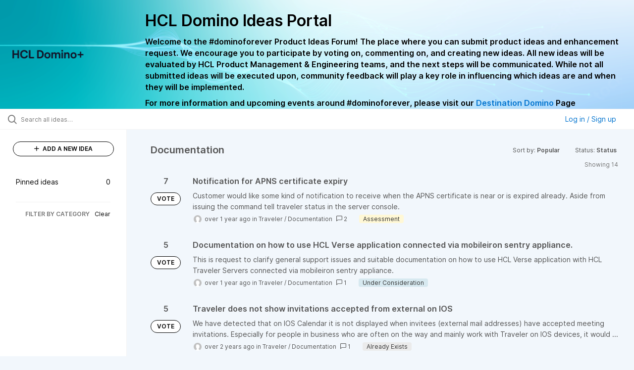

--- FILE ---
content_type: text/html; charset=utf-8
request_url: https://domino-ideas.hcltechsw.com/ideas?category=7203827709248026215&my_ideas=yf482g&sort=popular&status=6942525005119648150
body_size: 11512
content:
<!DOCTYPE html>
<html lang="en">
  <head>
      <script>
        window.overrideAssetHost = "https://domino-ideas.hcltechsw.com/assets/";
      </script>
    <meta http-equiv="X-UA-Compatible" content="IE=edge" />
    <meta http-equiv="Content-Type" content="text/html charset=UTF-8" />
    <meta name="publishing" content="true">
    <title>HCL Domino Ideas Portal</title>

    <script>
//<![CDATA[

      window.ahaLoaded = false;
      window.isIdeaPortal = true;
      window.portalAssets = {"js":["/assets/runtime-v2-30da3ca80c1438d3699f2c80fc052743.js","/assets/vendor-v2-8bf47b745e01af182d167c36cd4fb9f8.js","/assets/idea_portals_new-v2-2f579b806859198ece212be289145bb7.js","/assets/idea_portals_new-v2-7c0ad2fc1495281bc2d9c6c28f4cbf36.css"]};

//]]>
</script>
      <script>
    window.sentryRelease = window.sentryRelease || "e01d4c0bea";
  </script>



      <link rel="stylesheet" href="https://domino-ideas.hcltechsw.com/assets/idea_portals_new-v2-7c0ad2fc1495281bc2d9c6c28f4cbf36.css" data-turbolinks-track="true" media="all" />
    <script src="https://domino-ideas.hcltechsw.com/assets/runtime-v2-30da3ca80c1438d3699f2c80fc052743.js" data-turbolinks-track="true"></script>
    <script src="https://domino-ideas.hcltechsw.com/assets/vendor-v2-8bf47b745e01af182d167c36cd4fb9f8.js" data-turbolinks-track="true"></script>
      <script src="https://domino-ideas.hcltechsw.com/assets/idea_portals_new-v2-2f579b806859198ece212be289145bb7.js" data-turbolinks-track="true"></script>
    <meta name="csrf-param" content="authenticity_token" />
<meta name="csrf-token" content="YV3vNWciXuzP26RFiRgwEbNJjAZwU_BpjIHaLm8NmzseUFLZX6QLwy9L_zIOnLUjYaU5XXLPJLjQGRt0xUmfXw" />
    <meta name="viewport" content="width=device-width, initial-scale=1" />
    <meta name="locale" content="en" />
    <meta name="portal-token" content="ecfb1a6819a4beae12a84bcac82db543" />
    <meta name="idea-portal-id" content="6561890435916323192" />


      <link rel="canonical" href="https://domino-ideas.hcltechsw.com/">
          <link rel="icon" href="https://domino-ideas.hcltechsw.com/portal-favicon.png?1675541798&amp;size=thumb16" />

      <style>
                :root {
          --accent-color: #0073cf;
          --accent-color-05: #0073cf0D;
          --accent-color-15: #0073cf26;
          --accent-color-80: #0073cfCC;
        }

      </style>
  </head>
  <body class="ideas-portal public">
    
    <style>
  .portal-aha-header--full {
   background-image: url("https://www.hcl-software.com/wps/wcm/connect/fa616d39-5f50-48a8-be34-695285aa2145/submit-idea.png?MOD=AJPERES&CACHEID=ROOTWORKSPACE-fa616d39-5f50-48a8-be34-695285aa2145-pv4US17");
   background-size: cover;       /* Ensures full coverage */
   background-repeat: no-repeat; /* Prevent tiling */
   background-position: center;  /* Keeps image centered */
   padding: 1px 0px 0px 0px;
}

.portal-aha-header .titles {
   max-width: 80%;
   padding: 0px 20px 0px 100px;
   color: #000000;
}

.portal-aha-header .title {
   font-size: 2rem;
   font-weight: 700;
   margin: 0px;
   color: #000;
   padding: 20px 0px 10px 0px;
}

.ideas-portal .aha-editor-field-subtitle p {
   color: #000;
   font-size: 15px;
   font-weight: 200;
   line-height: 22px;
   /* padding: 0px 60px; */
   /* padding:0%,40%,0%,0%; */
}

.aha-editor-field .h6-child, 
.aha-editor-field h6, 
.aha-editor-popup .h6-child, 
.aha-editor-popup h6 {
   /* Used for Notices */
   max-width: 100%;
   text-align: center;
   margin: 0px; /* Remove default margin */
   background-color: black;    
   color: #000;
   font-size: 16px;
   font-weight: 800;
   line-height: 20px;
}

.aha-editor-field h6 a {
   /* If notice has hyperlinks, make them white + underlined */
   color: #fff;
   text-decoration-line: underline;
   text-decoration-style: solid;  
}

.column-with-sidebar {
   /* Accent colors updated to match theme */
   --accent-color: #000000;  /* Vote button outline & text, Home button, comments link, Add New Idea button */
   --accent-color-05: #eff0f5; /* Ideas background, topic button background, comment box, idea page background */
   --accent-color-15: #eff0f5; /* Hover over vote button, hover over add comment box */
   --accent-color-80: #2ec0cb; /* Hover over voted button, hover over Add New Idea button */
--accent-color-81: #2ec0cb !important;
}
/*======== update css for button ==========*/
.btn.btn-outline.btn-vote:active, .btn.btn-outline.btn-vote:hover{
background-color: #2ec0cb;
color:#fff;
}
.btn.btn-outline.btn-vote:hover{
color:#fff;
}

.idea-form .btn-primary {
   display: block;
   font-weight: 700;
   outline: none;
   border: 1px solid #000;
   color: #000;
   background-color: #fff;
}
.idea-form .btn-primary:hover{
background-color: #2ec0cb;
color:#fff;
}

.portal-sidebar .add-idea-button {
   background-color: #ffffff;
   color: #000;
   border: 1px solid #000;
}
.portal-sidebar .add-idea-button:hover{
background-color: #2ec0cb !important;
color:#fff;
}


.filters a {
  color: #000;
}

.btn.btn-primary.btn-vote.voted {
    background-color: var(--accent-color);
}
.btn.btn-primary.btn-vote.voted:hover {	
background-color: var(--accent-color-81)  !important;
 color: #fff;
}

</style>

  <div class="skip-to-main-content">
    <a href="#main-content">Skip to Main Content</a>
  </div>


      <header class="portal-aha-header portal-aha-header--full">
        <a class="logo" href="/ideas">
          <img alt="HCL Domino Ideas Portal Logo" src="https://domino-ideas.hcltechsw.com/logo.png?i=1758023558" />
</a>        <div class="titles">
          <div class="title">
            HCL Domino Ideas Portal
          </div>
            <div class="aha-editor-field aha-editor-field-subtitle">
              <p><b style="font-size:16px">Welcome to the #dominoforever Product Ideas Forum! The place where you can submit product ideas and enhancement request. We encourage you to participate by voting on, commenting on, and creating new ideas. All new ideas will be evaluated by HCL Product Management &amp; Engineering teams, and the next steps will be communicated. While not all submitted ideas will be executed upon, community feedback will play a key role in influencing which ideas are and when they will be implemented.</b></p><p><b style="font-size:16px">For more information and upcoming events around #dominoforever, please visit our </b><a href="https://www.hcltechsw.com/wps/portal/hclsw-home/!ut/p/z1/04_Sj9CPykssy0xPLMnMz0vMAfIjo8zi_QO8nQ0MnQ0C3M3CDAwCHT1cDP19DI0tLE31wwkpiAJKG-AAjgZA_VFgJXATLByDXIAmeLpbBvu6GxmYmEIV4DGjIDfCINNRUREA-aS4rg!!/?1dmy&amp;urile=wcm%3apath%3a/wps/wcm/connect/hcl+software+content/products/domino/home"><b style="font-size:16px">Destination Domino</b></a><b style="font-size:16px"> Page</b></p>
            </div>
        </div>
    </header>


  <div class="search-bar">
    <div class="search-bar__search">
  <form class="idea-search-form" action="/ideas/search" accept-charset="UTF-8" method="get">
    <div class="search-field">
      <i class="aha-icon aha-icon-search"></i>
      <input type="text" name="query" id="query" class="search-query" placeholder="Search all ideas…" aria-label="Search all ideas…" />
      <input type="hidden" name="sort" id="sort" value="popular" autocomplete="off" />
      <input type="hidden" name="category" id="category" value="7203827709248026215" autocomplete="off" />
      
      <a class="aha-icon aha-icon-close clear-button hide" aria-label="Clear filter" href="/ideas?category=7203827709248026215&amp;my_ideas=yf482g&amp;sort=popular&amp;status=6942525005119648150"></a>
    </div>
</form></div>

<script>
//<![CDATA[

  (function() {
    function setSearchPlaceholderText() {
      if ($(window).width() < 500)
        $('.search-query').attr('placeholder', '');
      else
        $('.search-query').attr('placeholder', ("Search all ideas…"));
    }

    $(window).on('resize', () => {
      setSearchPlaceholderText();
    });

    setSearchPlaceholderText();
  })();

//]]>
</script>
      <div class="signup-link user-menu">
      <a class="login-link dropdown-with-caret" role="button" aria-expanded="false" href="/portal_session/new">
        Log in / Sign up
        <i class="fa-solid fa-sort-down"></i>
</a>

    <div class="login-popover popover portal-user">
      <!-- Alerts in this file are used for the app and portals, they must not use the aha-alert web component -->



<div class="email-popover ">
  <div class="arrow tooltip-arrow"></div>
  <form class="form-horizontal" action="/auth/redirect_to_auth" accept-charset="UTF-8" data-remote="true" method="post"><input type="hidden" name="authenticity_token" value="Ox558qdatOHqP5ZHiTiyf12AFpFgpxB-uku2vvxuMcBWRhdiNiHPxL9SRbWTkBVgfMpHha24EviawA6ib8KB6A" autocomplete="off" />
    <h3>Please enter your email address</h3>
    <div class="control-group">
        <label class="control-label" aria-label="Please enter your email address" for="email"></label>
      <div class="controls">
        <input type="text" name="sessions[email]" id="email" placeholder="Enter email (name@example.com)" autocomplete="off" class="input-block-level" autofocus="autofocus" aria-required="true" />
      </div>
    </div>
    <div class="extra-fields"></div>

    <div class="control-group">
      <div class="controls">
        <input type="submit" name="commit" value="Next" class="btn btn-outline btn-primary pull-left" id="vote" data-disable-with="Sending…" />
      </div>
    </div>
    <div class="clearfix"></div>
</form></div>

    </div>
  </div>

  </div>


<div class="column-with-sidebar">
  <div class="portal-sidebar column-with-sidebar__sidebar" id="portal-sidebar">
    <a class="btn btn-primary add-idea-button" href="/ideas/new">
      <i class="aha-icon aha-icon-plus"></i>
      ADD A NEW IDEA
</a>
        <ul
  class="filters filters--my-filters portal-sidebar__section"
  data-load-counts-url=""
>

    <a class="filter " data-url-param-toggle-name="pinned_ideas" data-url-param-toggle-value="true" data-url-param-toggle-remove="my_ideas,my_votes,my_proxy_votes,proxy_votes,my_subscriptions,my_org_votes,page,organization,created_by,selectro_idea_organization_filter_id,status" rel="nofollow" href="/?category=7203827709248026215&amp;pinned_ideas=true&amp;sort=popular">
      <div class="filter__inner">
        Pinned ideas
          <span>0</span>
      </div>
</a></ul>



          <div class="filter-separator"></div>
        <div class="collapsable-filter" id="category-filter" data-load-counts-url="/ideas/category_counts?category=7203827709248026215&amp;my_ideas=yf482g&amp;sort=popular&amp;status=6942525005119648150" data-filtered-project-ids="[]" data-filtered-category-ids="[&quot;7203827709248026215&quot;]" data-multi-category-filter-enabled="true">
          <div class="filters-title-header">
            <h2 class="filters-title">
              <button class="expand-collapse" aria-expanded="false">
                <i class="fa-solid fa-chevron-right"></i>
                FILTER BY CATEGORY
              </button>
            </h2>
              <span class="filters-title__clear">
                <a data-url-param-toggle-name="category" data-url-param-toggle-value="" data-url-param-toggle-remove="category,project,page" href="#">Clear</a>
              </span>
          </div>

          <ul class="portal-sidebar__section categories categories-filters filters hidden">
                
  <li id="project-6714822764604016000" class="category-filter-branch" data-filter-type="project" data-project-ref="ADMIN">
    <a class="filter" data-url-param-toggle-name="project" data-url-param-toggle-value="ADMIN" data-url-param-toggle-remove="page" href="/?project=ADMIN">
      <div class="category-filter-name">
        <i class="category-collapser fa-solid fa-chevron-right category-collapser--empty" tabindex="0" aria-expanded="false"></i>
        <span class="">
          Admin Client
        </span>
      </div>
      <div>
        <i class="aha-icon aha-icon-close hide"></i>
        <span class="count counts count--project"></span>
      </div>
</a>
    <ul class="categories-collapsed">
          <li id="category-7203827830571424726" data-filter-type="category">
  <a class="filter category-filter" data-url-param-toggle-name="category" data-url-param-toggle-value="7203827830571424726" data-url-param-toggle-remove="page" href="/?category=7203827830571424726&amp;project=VRSSAAS%2CDOMINO%2CHCLLEAP%2CDMA">
    <div class="category-filter-name">
      <i class="category-collapser category-filter-branch fa-solid fa-chevron-right category-collapser--empty" tabindex="0" aria-expanded="false"></i>
      <span>
        Documentation 
          <i class="fa-regular fa-circle-question category-hint" data-popover="true" data-content-ref="true"><script type="text/template">
            <p>Suggestions to improve the product documentation﻿</p>
</script></i>      </span>
    </div>

    <div>
      <i class="aha-icon aha-icon-close hide"></i>
      <span class="count category-count"></span>
    </div>
</a>
</li>


    </ul>
  </li>

  <li id="project-6557017438178340166" class="category-filter-branch" data-filter-type="project" data-project-ref="ICSAP">
    <a class="filter" data-url-param-toggle-name="project" data-url-param-toggle-value="ICSAP" data-url-param-toggle-remove="page" href="/?project=ICSAP">
      <div class="category-filter-name">
        <i class="category-collapser fa-solid fa-chevron-right category-collapser--empty" tabindex="0" aria-expanded="false"></i>
        <span class="">
          Connector for SAP Solutions
        </span>
      </div>
      <div>
        <i class="aha-icon aha-icon-close hide"></i>
        <span class="count counts count--project"></span>
      </div>
</a>
    <ul class="categories-collapsed">
          <li id="category-7203828012139079191" data-filter-type="category">
  <a class="filter category-filter" data-url-param-toggle-name="category" data-url-param-toggle-value="7203828012139079191" data-url-param-toggle-remove="page" href="/?category=7203828012139079191&amp;project=VRSSAAS%2CDOMINO%2CHCLLEAP%2CDMA">
    <div class="category-filter-name">
      <i class="category-collapser category-filter-branch fa-solid fa-chevron-right category-collapser--empty" tabindex="0" aria-expanded="false"></i>
      <span>
        Documentation 
          <i class="fa-regular fa-circle-question category-hint" data-popover="true" data-content-ref="true"><script type="text/template">
            <p>Suggestions to improve the product documentation﻿</p>
</script></i>      </span>
    </div>

    <div>
      <i class="aha-icon aha-icon-close hide"></i>
      <span class="count category-count"></span>
    </div>
</a>
</li>


    </ul>
  </li>

  <li id="project-6556267915578943992" class="category-filter-branch" data-filter-type="project" data-project-ref="DOMINO">
    <a class="filter" data-url-param-toggle-name="project" data-url-param-toggle-value="DOMINO" data-url-param-toggle-remove="page" href="/?project=DOMINO">
      <div class="category-filter-name">
        <i class="category-collapser fa-solid fa-chevron-right category-collapser--empty" tabindex="0" aria-expanded="false"></i>
        <span class="">
          Domino
        </span>
      </div>
      <div>
        <i class="aha-icon aha-icon-close hide"></i>
        <span class="count counts count--project"></span>
      </div>
</a>
    <ul class="categories-collapsed">
          <li id="category-6582130325044436243" data-filter-type="category">
  <a class="filter category-filter" data-url-param-toggle-name="category" data-url-param-toggle-value="6582130325044436243" data-url-param-toggle-remove="page" href="/?category=6582130325044436243&amp;project=VRSSAAS%2CDOMINO%2CHCLLEAP%2CDMA">
    <div class="category-filter-name">
      <i class="category-collapser category-filter-branch fa-solid fa-chevron-right category-collapser--empty" tabindex="0" aria-expanded="false"></i>
      <span>
        Administration
          <i class="fa-regular fa-circle-question category-hint" data-popover="true" data-content-ref="true"><script type="text/template">
            <p>Items and ideas all around how to improve Administration</p>
</script></i>      </span>
    </div>

    <div>
      <i class="aha-icon aha-icon-close hide"></i>
      <span class="count category-count"></span>
    </div>
</a>
</li>

  <li id="category-7203826700860869406" data-filter-type="category">
  <a class="filter category-filter" data-url-param-toggle-name="category" data-url-param-toggle-value="7203826700860869406" data-url-param-toggle-remove="page" href="/?category=7203826700860869406&amp;project=VRSSAAS%2CDOMINO%2CHCLLEAP%2CDMA">
    <div class="category-filter-name">
      <i class="category-collapser category-filter-branch fa-solid fa-chevron-right category-collapser--empty" tabindex="0" aria-expanded="false"></i>
      <span>
        Documentation 
          <i class="fa-regular fa-circle-question category-hint" data-popover="true" data-content-ref="true"><script type="text/template">
            <p>Suggestions to improve the product documentation. </p>
</script></i>      </span>
    </div>

    <div>
      <i class="aha-icon aha-icon-close hide"></i>
      <span class="count category-count"></span>
    </div>
</a>
</li>

  <li id="category-7203826503757265398" data-filter-type="category">
  <a class="filter category-filter" data-url-param-toggle-name="category" data-url-param-toggle-value="7203826503757265398" data-url-param-toggle-remove="page" href="/?category=7203826503757265398&amp;project=VRSSAAS%2CDOMINO%2CHCLLEAP%2CDMA">
    <div class="category-filter-name">
      <i class="category-collapser category-filter-branch fa-solid fa-chevron-right category-collapser--empty" tabindex="0" aria-expanded="false"></i>
      <span>
        General
          <i class="fa-regular fa-circle-question category-hint" data-popover="true" data-content-ref="true"><script type="text/template">
            <p>General Ideas pertaining to the whole Domino Portfolio</p>
</script></i>      </span>
    </div>

    <div>
      <i class="aha-icon aha-icon-close hide"></i>
      <span class="count category-count"></span>
    </div>
</a>
</li>

  <li id="category-6582130766356195561" data-filter-type="category">
  <a class="filter category-filter" data-url-param-toggle-name="category" data-url-param-toggle-value="6582130766356195561" data-url-param-toggle-remove="page" href="/?category=6582130766356195561&amp;project=VRSSAAS%2CDOMINO%2CHCLLEAP%2CDMA">
    <div class="category-filter-name">
      <i class="category-collapser category-filter-branch fa-solid fa-chevron-right category-collapser--empty" tabindex="0" aria-expanded="false"></i>
      <span>
        Integration
          <i class="fa-regular fa-circle-question category-hint" data-popover="true" data-content-ref="true"><script type="text/template">
            <p>Ideas all around Integrations with other products and offerings</p>
</script></i>      </span>
    </div>

    <div>
      <i class="aha-icon aha-icon-close hide"></i>
      <span class="count category-count"></span>
    </div>
</a>
</li>

  <li id="category-6582130463868529947" data-filter-type="category">
  <a class="filter category-filter" data-url-param-toggle-name="category" data-url-param-toggle-value="6582130463868529947" data-url-param-toggle-remove="page" href="/?category=6582130463868529947&amp;project=VRSSAAS%2CDOMINO%2CHCLLEAP%2CDMA">
    <div class="category-filter-name">
      <i class="category-collapser category-filter-branch fa-solid fa-chevron-right category-collapser--empty" tabindex="0" aria-expanded="false"></i>
      <span>
        Reporting &amp; Analytics
          <i class="fa-regular fa-circle-question category-hint" data-popover="true" data-content-ref="true"><script type="text/template">
            <p>Ideas all around how to improve Reporting &amp; Analytics.</p>
</script></i>      </span>
    </div>

    <div>
      <i class="aha-icon aha-icon-close hide"></i>
      <span class="count category-count"></span>
    </div>
</a>
</li>

  <li id="category-6579661392901209208" data-filter-type="category">
  <a class="filter category-filter" data-url-param-toggle-name="category" data-url-param-toggle-value="6579661392901209208" data-url-param-toggle-remove="page" href="/?category=6579661392901209208&amp;project=VRSSAAS%2CDOMINO%2CHCLLEAP%2CDMA">
    <div class="category-filter-name">
      <i class="category-collapser category-filter-branch fa-solid fa-chevron-right category-collapser--empty" tabindex="0" aria-expanded="false"></i>
      <span>
        Security
      </span>
    </div>

    <div>
      <i class="aha-icon aha-icon-close hide"></i>
      <span class="count category-count"></span>
    </div>
</a>
</li>

  <li id="category-6579661335219585727" data-filter-type="category">
  <a class="filter category-filter" data-url-param-toggle-name="category" data-url-param-toggle-value="6579661335219585727" data-url-param-toggle-remove="page" href="/?category=6579661335219585727&amp;project=VRSSAAS%2CDOMINO%2CHCLLEAP%2CDMA">
    <div class="category-filter-name">
      <i class="category-collapser category-filter-branch fa-solid fa-chevron-right category-collapser--empty" tabindex="0" aria-expanded="false"></i>
      <span>
        Templates
      </span>
    </div>

    <div>
      <i class="aha-icon aha-icon-close hide"></i>
      <span class="count category-count"></span>
    </div>
</a>
</li>


    </ul>
  </li>

  <li id="project-6564338493585049408" class="category-filter-branch" data-filter-type="project" data-project-ref="DDXP">
    <a class="filter" data-url-param-toggle-name="project" data-url-param-toggle-value="DDXP" data-url-param-toggle-remove="page" href="/?project=DDXP">
      <div class="category-filter-name">
        <i class="category-collapser fa-solid fa-chevron-right category-collapser--empty" tabindex="0" aria-expanded="false"></i>
        <span class="">
          Domino Designer
        </span>
      </div>
      <div>
        <i class="aha-icon aha-icon-close hide"></i>
        <span class="count counts count--project"></span>
      </div>
</a>
    <ul class="categories-collapsed">
          <li id="category-6616955477042038128" data-filter-type="category">
  <a class="filter category-filter" data-url-param-toggle-name="category" data-url-param-toggle-value="6616955477042038128" data-url-param-toggle-remove="page" href="/?category=6616955477042038128&amp;project=VRSSAAS%2CDOMINO%2CHCLLEAP%2CDMA">
    <div class="category-filter-name">
      <i class="category-collapser category-filter-branch fa-solid fa-chevron-right category-collapser--empty" tabindex="0" aria-expanded="false"></i>
      <span>
        Debugger
      </span>
    </div>

    <div>
      <i class="aha-icon aha-icon-close hide"></i>
      <span class="count category-count"></span>
    </div>
</a>
</li>

  <li id="category-7203827882680672634" data-filter-type="category">
  <a class="filter category-filter" data-url-param-toggle-name="category" data-url-param-toggle-value="7203827882680672634" data-url-param-toggle-remove="page" href="/?category=7203827882680672634&amp;project=VRSSAAS%2CDOMINO%2CHCLLEAP%2CDMA">
    <div class="category-filter-name">
      <i class="category-collapser category-filter-branch fa-solid fa-chevron-right category-collapser--empty" tabindex="0" aria-expanded="false"></i>
      <span>
        Documentation 
          <i class="fa-regular fa-circle-question category-hint" data-popover="true" data-content-ref="true"><script type="text/template">
            <p>Suggestions to improve the product documentation﻿</p>
</script></i>      </span>
    </div>

    <div>
      <i class="aha-icon aha-icon-close hide"></i>
      <span class="count category-count"></span>
    </div>
</a>
</li>

  <li id="category-6616955159552114220" data-filter-type="category">
  <a class="filter category-filter" data-url-param-toggle-name="category" data-url-param-toggle-value="6616955159552114220" data-url-param-toggle-remove="page" href="/?category=6616955159552114220&amp;project=VRSSAAS%2CDOMINO%2CHCLLEAP%2CDMA">
    <div class="category-filter-name">
      <i class="category-collapser category-filter-branch fa-solid fa-chevron-right category-collapser--empty" tabindex="0" aria-expanded="false"></i>
      <span>
        @Formulas
      </span>
    </div>

    <div>
      <i class="aha-icon aha-icon-close hide"></i>
      <span class="count category-count"></span>
    </div>
</a>
</li>

  <li id="category-6616955496695178399" data-filter-type="category">
  <a class="filter category-filter" data-url-param-toggle-name="category" data-url-param-toggle-value="6616955496695178399" data-url-param-toggle-remove="page" href="/?category=6616955496695178399&amp;project=VRSSAAS%2CDOMINO%2CHCLLEAP%2CDMA">
    <div class="category-filter-name">
      <i class="category-collapser category-filter-branch fa-solid fa-chevron-right category-collapser--empty" tabindex="0" aria-expanded="false"></i>
      <span>
        Java
      </span>
    </div>

    <div>
      <i class="aha-icon aha-icon-close hide"></i>
      <span class="count category-count"></span>
    </div>
</a>
</li>

  <li id="category-6616953768848616065" data-filter-type="category">
  <a class="filter category-filter" data-url-param-toggle-name="category" data-url-param-toggle-value="6616953768848616065" data-url-param-toggle-remove="page" href="/?category=6616953768848616065&amp;project=VRSSAAS%2CDOMINO%2CHCLLEAP%2CDMA">
    <div class="category-filter-name">
      <i class="category-collapser category-filter-branch fa-solid fa-chevron-right category-collapser--empty" tabindex="0" aria-expanded="false"></i>
      <span>
        LotusScript
      </span>
    </div>

    <div>
      <i class="aha-icon aha-icon-close hide"></i>
      <span class="count category-count"></span>
    </div>
</a>
</li>

  <li id="category-7150304828495240391" data-filter-type="category">
  <a class="filter category-filter" data-url-param-toggle-name="category" data-url-param-toggle-value="7150304828495240391" data-url-param-toggle-remove="page" href="/?category=7150304828495240391&amp;project=VRSSAAS%2CDOMINO%2CHCLLEAP%2CDMA">
    <div class="category-filter-name">
      <i class="category-collapser category-filter-branch fa-solid fa-chevron-right category-collapser--empty" tabindex="0" aria-expanded="false"></i>
      <span>
        ReStyle
      </span>
    </div>

    <div>
      <i class="aha-icon aha-icon-close hide"></i>
      <span class="count category-count"></span>
    </div>
</a>
</li>

  <li id="category-6616955198313004426" data-filter-type="category">
  <a class="filter category-filter" data-url-param-toggle-name="category" data-url-param-toggle-value="6616955198313004426" data-url-param-toggle-remove="page" href="/?category=6616955198313004426&amp;project=VRSSAAS%2CDOMINO%2CHCLLEAP%2CDMA">
    <div class="category-filter-name">
      <i class="category-collapser category-filter-branch fa-solid fa-chevron-right category-collapser--empty" tabindex="0" aria-expanded="false"></i>
      <span>
        Views
      </span>
    </div>

    <div>
      <i class="aha-icon aha-icon-close hide"></i>
      <span class="count category-count"></span>
    </div>
</a>
</li>

  <li id="category-6616953814655988502" data-filter-type="category">
  <a class="filter category-filter" data-url-param-toggle-name="category" data-url-param-toggle-value="6616953814655988502" data-url-param-toggle-remove="page" href="/?category=6616953814655988502&amp;project=VRSSAAS%2CDOMINO%2CHCLLEAP%2CDMA">
    <div class="category-filter-name">
      <i class="category-collapser category-filter-branch fa-solid fa-chevron-right category-collapser--empty" tabindex="0" aria-expanded="false"></i>
      <span>
        XPages
      </span>
    </div>

    <div>
      <i class="aha-icon aha-icon-close hide"></i>
      <span class="count category-count"></span>
    </div>
</a>
</li>


    </ul>
  </li>

  <li id="project-6557016518213109257" class="category-filter-branch" data-filter-type="project" data-project-ref="IEI">
    <a class="filter" data-url-param-toggle-name="project" data-url-param-toggle-value="IEI" data-url-param-toggle-remove="page" href="/?project=IEI">
      <div class="category-filter-name">
        <i class="category-collapser fa-solid fa-chevron-right category-collapser--empty" tabindex="0" aria-expanded="false"></i>
        <span class="">
          Enterprise Integrator
        </span>
      </div>
      <div>
        <i class="aha-icon aha-icon-close hide"></i>
        <span class="count counts count--project"></span>
      </div>
</a>
    <ul class="categories-collapsed">
          <li id="category-7203827973124027128" data-filter-type="category">
  <a class="filter category-filter" data-url-param-toggle-name="category" data-url-param-toggle-value="7203827973124027128" data-url-param-toggle-remove="page" href="/?category=7203827973124027128&amp;project=VRSSAAS%2CDOMINO%2CHCLLEAP%2CDMA">
    <div class="category-filter-name">
      <i class="category-collapser category-filter-branch fa-solid fa-chevron-right category-collapser--empty" tabindex="0" aria-expanded="false"></i>
      <span>
        Documentation 
          <i class="fa-regular fa-circle-question category-hint" data-popover="true" data-content-ref="true"><script type="text/template">
            <p>Suggestions to improve the product documentation﻿</p>
</script></i>      </span>
    </div>

    <div>
      <i class="aha-icon aha-icon-close hide"></i>
      <span class="count category-count"></span>
    </div>
</a>
</li>


    </ul>
  </li>

  <li id="project-6769574108953005844" class="category-filter-branch" data-filter-type="project" data-project-ref="HCLLEAP">
    <a class="filter" data-url-param-toggle-name="project" data-url-param-toggle-value="HCLLEAP" data-url-param-toggle-remove="page" href="/?project=HCLLEAP">
      <div class="category-filter-name">
        <i class="category-collapser fa-solid fa-chevron-right category-collapser--empty" tabindex="0" aria-expanded="false"></i>
        <span class="">
          Leap
        </span>
      </div>
      <div>
        <i class="aha-icon aha-icon-close hide"></i>
        <span class="count counts count--project"></span>
      </div>
</a>
    <ul class="categories-collapsed">
          <li id="category-7203828189619892150" data-filter-type="category">
  <a class="filter category-filter" data-url-param-toggle-name="category" data-url-param-toggle-value="7203828189619892150" data-url-param-toggle-remove="page" href="/?category=7203828189619892150&amp;project=VRSSAAS%2CDOMINO%2CHCLLEAP%2CDMA">
    <div class="category-filter-name">
      <i class="category-collapser category-filter-branch fa-solid fa-chevron-right category-collapser--empty" tabindex="0" aria-expanded="false"></i>
      <span>
        Documentation 
          <i class="fa-regular fa-circle-question category-hint" data-popover="true" data-content-ref="true"><script type="text/template">
            <p>Suggestions to improve the product documentation﻿</p>
</script></i>      </span>
    </div>

    <div>
      <i class="aha-icon aha-icon-close hide"></i>
      <span class="count category-count"></span>
    </div>
</a>
</li>


    </ul>
  </li>

  <li id="project-6564337312295031363" class="category-filter-branch" data-filter-type="project" data-project-ref="DMA">
    <a class="filter" data-url-param-toggle-name="project" data-url-param-toggle-value="DMA" data-url-param-toggle-remove="page" href="/?project=DMA">
      <div class="category-filter-name">
        <i class="category-collapser fa-solid fa-chevron-right category-collapser--empty" tabindex="0" aria-expanded="false"></i>
        <span class="">
          Nomad
        </span>
      </div>
      <div>
        <i class="aha-icon aha-icon-close hide"></i>
        <span class="count counts count--project"></span>
      </div>
</a>
    <ul class="categories-collapsed">
          <li id="category-7203827790527505248" data-filter-type="category">
  <a class="filter category-filter" data-url-param-toggle-name="category" data-url-param-toggle-value="7203827790527505248" data-url-param-toggle-remove="page" href="/?category=7203827790527505248&amp;project=VRSSAAS%2CDOMINO%2CHCLLEAP%2CDMA">
    <div class="category-filter-name">
      <i class="category-collapser category-filter-branch fa-solid fa-chevron-right category-collapser--empty" tabindex="0" aria-expanded="false"></i>
      <span>
        Documentation 
          <i class="fa-regular fa-circle-question category-hint" data-popover="true" data-content-ref="true"><script type="text/template">
            <p>Suggestions to improve the product documentation﻿</p>
</script></i>      </span>
    </div>

    <div>
      <i class="aha-icon aha-icon-close hide"></i>
      <span class="count category-count"></span>
    </div>
</a>
</li>

  <li id="category-6796187462119854301" data-filter-type="category">
  <a class="filter category-filter" data-url-param-toggle-name="category" data-url-param-toggle-value="6796187462119854301" data-url-param-toggle-remove="page" href="/?category=6796187462119854301&amp;project=VRSSAAS%2CDOMINO%2CHCLLEAP%2CDMA">
    <div class="category-filter-name">
      <i class="category-collapser category-filter-branch fa-solid fa-chevron-right category-collapser--empty" tabindex="0" aria-expanded="false"></i>
      <span>
        Nomad (Android)
      </span>
    </div>

    <div>
      <i class="aha-icon aha-icon-close hide"></i>
      <span class="count category-count"></span>
    </div>
</a>
</li>

  <li id="category-6796187496268753133" data-filter-type="category">
  <a class="filter category-filter" data-url-param-toggle-name="category" data-url-param-toggle-value="6796187496268753133" data-url-param-toggle-remove="page" href="/?category=6796187496268753133&amp;project=VRSSAAS%2CDOMINO%2CHCLLEAP%2CDMA">
    <div class="category-filter-name">
      <i class="category-collapser category-filter-branch fa-solid fa-chevron-right category-collapser--empty" tabindex="0" aria-expanded="false"></i>
      <span>
        Nomad (iOS)
      </span>
    </div>

    <div>
      <i class="aha-icon aha-icon-close hide"></i>
      <span class="count category-count"></span>
    </div>
</a>
</li>

  <li id="category-6798221507829953637" data-filter-type="category">
  <a class="filter category-filter" data-url-param-toggle-name="category" data-url-param-toggle-value="6798221507829953637" data-url-param-toggle-remove="page" href="/?category=6798221507829953637&amp;project=VRSSAAS%2CDOMINO%2CHCLLEAP%2CDMA">
    <div class="category-filter-name">
      <i class="category-collapser category-filter-branch fa-solid fa-chevron-right category-collapser--empty" tabindex="0" aria-expanded="false"></i>
      <span>
        Nomad (Web)
      </span>
    </div>

    <div>
      <i class="aha-icon aha-icon-close hide"></i>
      <span class="count category-count"></span>
    </div>
</a>
</li>


    </ul>
  </li>

  <li id="project-6557011330699694077" class="category-filter-branch" data-filter-type="project" data-project-ref="NTS">
    <a class="filter" data-url-param-toggle-name="project" data-url-param-toggle-value="NTS" data-url-param-toggle-remove="page" href="/?project=NTS">
      <div class="category-filter-name">
        <i class="category-collapser fa-solid fa-chevron-right category-collapser--empty" tabindex="0" aria-expanded="false"></i>
        <span class="">
          Notes
        </span>
      </div>
      <div>
        <i class="aha-icon aha-icon-close hide"></i>
        <span class="count counts count--project"></span>
      </div>
</a>
    <ul class="categories-collapsed">
          <li id="category-7203827499742308444" data-filter-type="category">
  <a class="filter category-filter" data-url-param-toggle-name="category" data-url-param-toggle-value="7203827499742308444" data-url-param-toggle-remove="page" href="/?category=7203827499742308444&amp;project=VRSSAAS%2CDOMINO%2CHCLLEAP%2CDMA">
    <div class="category-filter-name">
      <i class="category-collapser category-filter-branch fa-solid fa-chevron-right category-collapser--empty" tabindex="0" aria-expanded="false"></i>
      <span>
        Documentation 
          <i class="fa-regular fa-circle-question category-hint" data-popover="true" data-content-ref="true"><script type="text/template">
            <p>Suggestions to improve the product documentation. </p>
</script></i>      </span>
    </div>

    <div>
      <i class="aha-icon aha-icon-close hide"></i>
      <span class="count category-count"></span>
    </div>
</a>
</li>


    </ul>
  </li>

  <li id="project-6717348506987999767" class="category-filter-branch" data-filter-type="project" data-project-ref="SFLX">
    <a class="filter" data-url-param-toggle-name="project" data-url-param-toggle-value="SFLX" data-url-param-toggle-remove="page" href="/?project=SFLX">
      <div class="category-filter-name">
        <i class="category-collapser fa-solid fa-chevron-right category-collapser--empty" tabindex="0" aria-expanded="false"></i>
        <span class="">
          SafeLinx
        </span>
      </div>
      <div>
        <i class="aha-icon aha-icon-close hide"></i>
        <span class="count counts count--project"></span>
      </div>
</a>
    <ul class="categories-collapsed">
          <li id="category-7203828092868017066" data-filter-type="category">
  <a class="filter category-filter" data-url-param-toggle-name="category" data-url-param-toggle-value="7203828092868017066" data-url-param-toggle-remove="page" href="/?category=7203828092868017066&amp;project=VRSSAAS%2CDOMINO%2CHCLLEAP%2CDMA">
    <div class="category-filter-name">
      <i class="category-collapser category-filter-branch fa-solid fa-chevron-right category-collapser--empty" tabindex="0" aria-expanded="false"></i>
      <span>
        Documentation 
          <i class="fa-regular fa-circle-question category-hint" data-popover="true" data-content-ref="true"><script type="text/template">
            <p>Suggestions to improve the product documentation﻿</p>
</script></i>      </span>
    </div>

    <div>
      <i class="aha-icon aha-icon-close hide"></i>
      <span class="count category-count"></span>
    </div>
</a>
</li>


    </ul>
  </li>

  <li id="project-6557018432297133038" class="category-filter-branch" data-filter-type="project" data-project-ref="STC">
    <a class="filter" data-url-param-toggle-name="project" data-url-param-toggle-value="STC" data-url-param-toggle-remove="page" href="/?project=STC">
      <div class="category-filter-name">
        <i class="category-collapser fa-solid fa-chevron-right category-collapser--empty" tabindex="0" aria-expanded="false"></i>
        <span class="">
          Sametime
        </span>
      </div>
      <div>
        <i class="aha-icon aha-icon-close hide"></i>
        <span class="count counts count--project"></span>
      </div>
</a>
    <ul class="categories-collapsed">
          <li id="category-6778565780541099854" data-filter-type="category">
  <a class="filter category-filter" data-url-param-toggle-name="category" data-url-param-toggle-value="6778565780541099854" data-url-param-toggle-remove="page" href="/?category=6778565780541099854&amp;project=VRSSAAS%2CDOMINO%2CHCLLEAP%2CDMA">
    <div class="category-filter-name">
      <i class="category-collapser category-filter-branch fa-solid fa-chevron-right category-collapser--empty" tabindex="0" aria-expanded="false"></i>
      <span>
        Chat
      </span>
    </div>

    <div>
      <i class="aha-icon aha-icon-close hide"></i>
      <span class="count category-count"></span>
    </div>
</a>
</li>

  <li id="category-7203828131040046262" data-filter-type="category">
  <a class="filter category-filter" data-url-param-toggle-name="category" data-url-param-toggle-value="7203828131040046262" data-url-param-toggle-remove="page" href="/?category=7203828131040046262&amp;project=VRSSAAS%2CDOMINO%2CHCLLEAP%2CDMA">
    <div class="category-filter-name">
      <i class="category-collapser category-filter-branch fa-solid fa-chevron-right category-collapser--empty" tabindex="0" aria-expanded="false"></i>
      <span>
        Documentation 
          <i class="fa-regular fa-circle-question category-hint" data-popover="true" data-content-ref="true"><script type="text/template">
            <p>Suggestions to improve the product documentation﻿</p>
</script></i>      </span>
    </div>

    <div>
      <i class="aha-icon aha-icon-close hide"></i>
      <span class="count category-count"></span>
    </div>
</a>
</li>

  <li id="category-6778565817639894219" data-filter-type="category">
  <a class="filter category-filter" data-url-param-toggle-name="category" data-url-param-toggle-value="6778565817639894219" data-url-param-toggle-remove="page" href="/?category=6778565817639894219&amp;project=VRSSAAS%2CDOMINO%2CHCLLEAP%2CDMA">
    <div class="category-filter-name">
      <i class="category-collapser category-filter-branch fa-solid fa-chevron-right category-collapser--empty" tabindex="0" aria-expanded="false"></i>
      <span>
        Meetings
      </span>
    </div>

    <div>
      <i class="aha-icon aha-icon-close hide"></i>
      <span class="count category-count"></span>
    </div>
</a>
</li>

  <li id="category-6778875949420242056" data-filter-type="category">
  <a class="filter category-filter" data-url-param-toggle-name="category" data-url-param-toggle-value="6778875949420242056" data-url-param-toggle-remove="page" href="/?category=6778875949420242056&amp;project=VRSSAAS%2CDOMINO%2CHCLLEAP%2CDMA">
    <div class="category-filter-name">
      <i class="category-collapser category-filter-branch fa-solid fa-chevron-right category-collapser--empty" tabindex="0" aria-expanded="false"></i>
      <span>
        Mobile (Android)
      </span>
    </div>

    <div>
      <i class="aha-icon aha-icon-close hide"></i>
      <span class="count category-count"></span>
    </div>
</a>
</li>

  <li id="category-6778875909466594401" data-filter-type="category">
  <a class="filter category-filter" data-url-param-toggle-name="category" data-url-param-toggle-value="6778875909466594401" data-url-param-toggle-remove="page" href="/?category=6778875909466594401&amp;project=VRSSAAS%2CDOMINO%2CHCLLEAP%2CDMA">
    <div class="category-filter-name">
      <i class="category-collapser category-filter-branch fa-solid fa-chevron-right category-collapser--empty" tabindex="0" aria-expanded="false"></i>
      <span>
        Mobile (iOS)
      </span>
    </div>

    <div>
      <i class="aha-icon aha-icon-close hide"></i>
      <span class="count category-count"></span>
    </div>
</a>
</li>


    </ul>
  </li>

  <li id="project-6557015332700529510" class="category-filter-branch" data-filter-type="project" data-project-ref="TRVLR">
    <a class="filter" data-url-param-toggle-name="project" data-url-param-toggle-value="TRVLR" data-url-param-toggle-remove="page" href="/?project=TRVLR">
      <div class="category-filter-name">
        <i class="category-collapser fa-solid fa-chevron-right category-collapser--empty" tabindex="0" aria-expanded="false"></i>
        <span class="">
          Traveler
        </span>
      </div>
      <div>
        <i class="aha-icon aha-icon-close hide"></i>
        <span class="count counts count--project"></span>
      </div>
</a>
    <ul class="categories-collapsed">
          <li id="category-7203827709248026215" data-filter-type="category">
  <a class="filter category-filter" data-url-param-toggle-name="category" data-url-param-toggle-value="7203827709248026215" data-url-param-toggle-remove="page" href="/?category=7203827709248026215&amp;project=VRSSAAS%2CDOMINO%2CHCLLEAP%2CDMA">
    <div class="category-filter-name">
      <i class="category-collapser category-filter-branch fa-solid fa-chevron-right category-collapser--empty" tabindex="0" aria-expanded="false"></i>
      <span>
        Documentation 
          <i class="fa-regular fa-circle-question category-hint" data-popover="true" data-content-ref="true"><script type="text/template">
            <p>Suggestions to improve the product documentation﻿</p>
</script></i>      </span>
    </div>

    <div>
      <i class="aha-icon aha-icon-close hide"></i>
      <span class="count category-count"></span>
    </div>
</a>
</li>


    </ul>
  </li>

  <li id="project-6557015654959040037" class="category-filter-branch" data-filter-type="project" data-project-ref="HTMO">
    <a class="filter" data-url-param-toggle-name="project" data-url-param-toggle-value="HTMO" data-url-param-toggle-remove="page" href="/?project=HTMO">
      <div class="category-filter-name">
        <i class="category-collapser fa-solid fa-chevron-right category-collapser--empty" tabindex="0" aria-expanded="false"></i>
        <span class="">
          Traveler for Microsoft Outlook-HTMO
        </span>
      </div>
      <div>
        <i class="aha-icon aha-icon-close hide"></i>
        <span class="count counts count--project"></span>
      </div>
</a>
    <ul class="categories-collapsed">
          <li id="category-7203827750012226569" data-filter-type="category">
  <a class="filter category-filter" data-url-param-toggle-name="category" data-url-param-toggle-value="7203827750012226569" data-url-param-toggle-remove="page" href="/?category=7203827750012226569&amp;project=VRSSAAS%2CDOMINO%2CHCLLEAP%2CDMA">
    <div class="category-filter-name">
      <i class="category-collapser category-filter-branch fa-solid fa-chevron-right category-collapser--empty" tabindex="0" aria-expanded="false"></i>
      <span>
        Documentation 
          <i class="fa-regular fa-circle-question category-hint" data-popover="true" data-content-ref="true"><script type="text/template">
            <p>Suggestions to improve the product documentation﻿</p>
</script></i>      </span>
    </div>

    <div>
      <i class="aha-icon aha-icon-close hide"></i>
      <span class="count category-count"></span>
    </div>
</a>
</li>


    </ul>
  </li>

  <li id="project-6560562038527594741" class="category-filter-branch" data-filter-type="project" data-project-ref="VRSOP">
    <a class="filter" data-url-param-toggle-name="project" data-url-param-toggle-value="VRSOP" data-url-param-toggle-remove="page" href="/?project=VRSOP">
      <div class="category-filter-name">
        <i class="category-collapser fa-solid fa-chevron-right category-collapser--empty" tabindex="0" aria-expanded="false"></i>
        <span class="">
          Verse
        </span>
      </div>
      <div>
        <i class="aha-icon aha-icon-close hide"></i>
        <span class="count counts count--project"></span>
      </div>
</a>
    <ul class="categories-collapsed">
          <li id="category-7203827628585216773" data-filter-type="category">
  <a class="filter category-filter" data-url-param-toggle-name="category" data-url-param-toggle-value="7203827628585216773" data-url-param-toggle-remove="page" href="/?category=7203827628585216773&amp;project=VRSSAAS%2CDOMINO%2CHCLLEAP%2CDMA">
    <div class="category-filter-name">
      <i class="category-collapser category-filter-branch fa-solid fa-chevron-right category-collapser--empty" tabindex="0" aria-expanded="false"></i>
      <span>
        Documentation 
          <i class="fa-regular fa-circle-question category-hint" data-popover="true" data-content-ref="true"><script type="text/template">
            <p>Suggestions to improve the product documentation﻿</p>
</script></i>      </span>
    </div>

    <div>
      <i class="aha-icon aha-icon-close hide"></i>
      <span class="count category-count"></span>
    </div>
</a>
</li>

  <li id="category-6796027481327366598" data-filter-type="category">
  <a class="filter category-filter" data-url-param-toggle-name="category" data-url-param-toggle-value="6796027481327366598" data-url-param-toggle-remove="page" href="/?category=6796027481327366598&amp;project=VRSSAAS%2CDOMINO%2CHCLLEAP%2CDMA">
    <div class="category-filter-name">
      <i class="category-collapser category-filter-branch fa-solid fa-chevron-right category-collapser--empty" tabindex="0" aria-expanded="false"></i>
      <span>
        Mobile (Android)
      </span>
    </div>

    <div>
      <i class="aha-icon aha-icon-close hide"></i>
      <span class="count category-count"></span>
    </div>
</a>
</li>

  <li id="category-6796027529735209859" data-filter-type="category">
  <a class="filter category-filter" data-url-param-toggle-name="category" data-url-param-toggle-value="6796027529735209859" data-url-param-toggle-remove="page" href="/?category=6796027529735209859&amp;project=VRSSAAS%2CDOMINO%2CHCLLEAP%2CDMA">
    <div class="category-filter-name">
      <i class="category-collapser category-filter-branch fa-solid fa-chevron-right category-collapser--empty" tabindex="0" aria-expanded="false"></i>
      <span>
        Mobile (iOS)
      </span>
    </div>

    <div>
      <i class="aha-icon aha-icon-close hide"></i>
      <span class="count category-count"></span>
    </div>
</a>
</li>

  <li id="category-6796765169851474170" data-filter-type="category">
  <a class="filter category-filter" data-url-param-toggle-name="category" data-url-param-toggle-value="6796765169851474170" data-url-param-toggle-remove="page" href="/?category=6796765169851474170&amp;project=VRSSAAS%2CDOMINO%2CHCLLEAP%2CDMA">
    <div class="category-filter-name">
      <i class="category-collapser category-filter-branch fa-solid fa-chevron-right category-collapser--empty" tabindex="0" aria-expanded="false"></i>
      <span>
        Verse on Premises
      </span>
    </div>

    <div>
      <i class="aha-icon aha-icon-close hide"></i>
      <span class="count category-count"></span>
    </div>
</a>
</li>


    </ul>
  </li>

          </ul>
</div>  </div>

  <div class="column-with-sidebar__column">
    <div class="idea-flash idea-flash--index-view">
      <!-- Alerts in this file are used for the app and portals, they must not use the aha-alert web component -->

    </div>

    <div id="main-content" aria-label="Main content"></div>


      <section class="list-ideas">
        <header class="main-header">
          <h1>Documentation </h1>

          <div class="header-filters">

            <div class="header-filter dropdown header-filter--sort">
              <span class="dropdown-toggle dropdown-with-caret" data-toggle="dropdown" aria-haspopup="true" aria-expanded="false">
                Sort by:
                <span class="header-filter__selection">
                  Popular
                  <i class="fa-solid fa-sort-down"></i>
                </span>
              </span>
              <ul class="dropdown-menu pull-right">
                  <li class="">
                    <a data-url-param-toggle-name="sort" data-url-param-toggle-value="recent" data-url-param-toggle-remove="page" rel="nofollow" href="/?category=7203827709248026215&amp;my_ideas=yf482g&amp;sort=recent&amp;status=6942525005119648150">Recent</a>
                  </li>
                  <li class="">
                    <a data-url-param-toggle-name="sort" data-url-param-toggle-value="trending" data-url-param-toggle-remove="page" rel="nofollow" href="/?category=7203827709248026215&amp;my_ideas=yf482g&amp;sort=trending&amp;status=6942525005119648150">Trending</a>
                  </li>
                  <li class="active">
                    <a data-url-param-toggle-name="sort" data-url-param-toggle-value="popular" data-url-param-toggle-remove="page" rel="nofollow" href="/?category=7203827709248026215&amp;my_ideas=yf482g&amp;status=6942525005119648150">Popular</a>
                  </li>
              </ul>
            </div>

              <div class="workflow-status-filter header-filter dropdown-with-caret dropdown">
                <span class="dropdown-toggle" data-toggle="dropdown" aria-haspopup="true" aria-expanded="false">
                    Status:
                  <span class="header-filter__selection">
                      Status
                    <i class="fa-solid fa-sort-down"></i>
                  </span>
                </span>
                <ul class="dropdown-menu pull-right" data-dropdown-url="/ideas/status_dropdown_menu?category=7203827709248026215&amp;my_ideas=yf482g&amp;sort=popular&amp;status=6942525005119648150"></ul>
              </div>
          </div>
        </header>

        <div class="ideas-showing-count">
            Showing 14
        </div>


        <div style="display: table;" class="ideas">
                
<div id="7371365644276815207" class="idea ideas__row">
  <div class="ideas__cell">
    
<div class="idea-endorsement" id="idea-7371365644276815207-endorsement">
      <span class="vote-count">
          7

      </span>
      <a data-disable="true" data-count="1" data-remote="true" rel="nofollow" data-method="post" href="/ideas/TRVLR-I-324/idea_endorsements?idea_ids%5B%5D=7371365644276815207&amp;idea_ids%5B%5D=7384371280602273071&amp;idea_ids%5B%5D=7237029651884768257&amp;idea_ids%5B%5D=7558752431131651565&amp;idea_ids%5B%5D=7418522164265166324&amp;idea_ids%5B%5D=7558765605293923681&amp;idea_ids%5B%5D=7392010990114327485&amp;idea_ids%5B%5D=7223050232927467889&amp;idea_ids%5B%5D=7589165223378440299&amp;idea_ids%5B%5D=7559485320114180758">
        <span class="btn btn-primary btn-outline btn-vote vote-status">
          VOTE
        </span>
</a>  <div class="popover vote-popover portal-user"></div>
</div>

  </div>
  <div class="ideas__cell">
    <div class="idea-details" style="position: relative">
      <a class="idea-link" href="/ideas/TRVLR-I-324" aria-labelledby="TRVLR-I-324"></a>
      <header class="idea-header">
        <h2 class="idea-name" id="TRVLR-I-324">Notification for APNS certificate expiry</h2>
        

      </header>
      <div class="description">
          Customer would like some kind of notification to receive when the APNS certificate is near or is expired already. Aside from issuing the command tell traveler status in the server console.
      </div>
      <div class="idea-meta">
        <span class="avatar">
          <img onerror="this.style.visibility = &quot;hidden&quot;" src="https://cdn.aha.io/assets/avatar32.5fb70cce7410889e661286fd7f1897de.png" />
        </span>
        <span class="idea-meta-created">
          <span>
            over 1 year ago
          </span>
          <span class="idea-meta-created__links">
            in&nbsp;<a href="/ideas?project=TRVLR">Traveler</a>&nbsp;/&nbsp;<a href="/ideas?category=7203827709248026215">Documentation </a>
          </span>
        </span>
        <span class="comment-count">
          <i class="aha-icon aha-icon-chat"></i>
          2
        </span>
          <span class="status-pill" title="Assessment" style="color: var(--theme-primary-text); border: none; background-color: #FFF8D6">Assessment</span>
      </div>
    </div>

  </div>
</div>

                
<div id="7384371280602273071" class="idea ideas__row">
  <div class="ideas__cell">
    
<div class="idea-endorsement" id="idea-7384371280602273071-endorsement">
      <span class="vote-count">
          5

      </span>
      <a data-disable="true" data-count="1" data-remote="true" rel="nofollow" data-method="post" href="/ideas/TRVLR-I-328/idea_endorsements?idea_ids%5B%5D=7371365644276815207&amp;idea_ids%5B%5D=7384371280602273071&amp;idea_ids%5B%5D=7237029651884768257&amp;idea_ids%5B%5D=7558752431131651565&amp;idea_ids%5B%5D=7418522164265166324&amp;idea_ids%5B%5D=7558765605293923681&amp;idea_ids%5B%5D=7392010990114327485&amp;idea_ids%5B%5D=7223050232927467889&amp;idea_ids%5B%5D=7589165223378440299&amp;idea_ids%5B%5D=7559485320114180758">
        <span class="btn btn-primary btn-outline btn-vote vote-status">
          VOTE
        </span>
</a>  <div class="popover vote-popover portal-user"></div>
</div>

  </div>
  <div class="ideas__cell">
    <div class="idea-details" style="position: relative">
      <a class="idea-link" href="/ideas/TRVLR-I-328" aria-labelledby="TRVLR-I-328"></a>
      <header class="idea-header">
        <h2 class="idea-name" id="TRVLR-I-328">Documentation on how to use HCL Verse application connected via mobileiron sentry appliance.</h2>
        

      </header>
      <div class="description">
          This is request to clarify general support issues and suitable documentation on how to use HCL Verse application with HCL Traveler Servers connected via mobileiron sentry appliance.
      </div>
      <div class="idea-meta">
        <span class="avatar">
          <img onerror="this.style.visibility = &quot;hidden&quot;" src="https://cdn.aha.io/assets/avatar32.5fb70cce7410889e661286fd7f1897de.png" />
        </span>
        <span class="idea-meta-created">
          <span>
            over 1 year ago
          </span>
          <span class="idea-meta-created__links">
            in&nbsp;<a href="/ideas?project=TRVLR">Traveler</a>&nbsp;/&nbsp;<a href="/ideas?category=7203827709248026215">Documentation </a>
          </span>
        </span>
        <span class="comment-count">
          <i class="aha-icon aha-icon-chat"></i>
          1
        </span>
          <span class="status-pill" title="Under Consideration" style="color: var(--theme-primary-text); border: none; background-color: #D7E9F0">Under Consideration</span>
      </div>
    </div>

  </div>
</div>

                
<div id="7237029651884768257" class="idea ideas__row">
  <div class="ideas__cell">
    
<div class="idea-endorsement" id="idea-7237029651884768257-endorsement">
      <span class="vote-count">
          5

      </span>
      <a data-disable="true" data-count="1" data-remote="true" rel="nofollow" data-method="post" href="/ideas/TRVLR-I-302/idea_endorsements?idea_ids%5B%5D=7371365644276815207&amp;idea_ids%5B%5D=7384371280602273071&amp;idea_ids%5B%5D=7237029651884768257&amp;idea_ids%5B%5D=7558752431131651565&amp;idea_ids%5B%5D=7418522164265166324&amp;idea_ids%5B%5D=7558765605293923681&amp;idea_ids%5B%5D=7392010990114327485&amp;idea_ids%5B%5D=7223050232927467889&amp;idea_ids%5B%5D=7589165223378440299&amp;idea_ids%5B%5D=7559485320114180758">
        <span class="btn btn-primary btn-outline btn-vote vote-status">
          VOTE
        </span>
</a>  <div class="popover vote-popover portal-user"></div>
</div>

  </div>
  <div class="ideas__cell">
    <div class="idea-details" style="position: relative">
      <a class="idea-link" href="/ideas/TRVLR-I-302" aria-labelledby="TRVLR-I-302"></a>
      <header class="idea-header">
        <h2 class="idea-name" id="TRVLR-I-302">Traveler does not show invitations accepted from external on IOS</h2>
        

      </header>
      <div class="description">
          We have detected that on IOS Calendar it is not displayed when invitees (external mail addresses) have accepted meeting invitations. Especially for people in business who are often on the way and mainly work with Traveler on IOS devices, it would ...
      </div>
      <div class="idea-meta">
        <span class="avatar">
          <img onerror="this.style.visibility = &quot;hidden&quot;" src="https://cdn.aha.io/assets/avatar32.5fb70cce7410889e661286fd7f1897de.png" />
        </span>
        <span class="idea-meta-created">
          <span>
            over 2 years ago
          </span>
          <span class="idea-meta-created__links">
            in&nbsp;<a href="/ideas?project=TRVLR">Traveler</a>&nbsp;/&nbsp;<a href="/ideas?category=7203827709248026215">Documentation </a>
          </span>
        </span>
        <span class="comment-count">
          <i class="aha-icon aha-icon-chat"></i>
          1
        </span>
          <span class="status-pill" title="Already Exists" style="color: var(--theme-primary-text); border: none; background-color: #EBEBEB">Already Exists</span>
      </div>
    </div>

  </div>
</div>

                
<div id="7558752431131651565" class="idea ideas__row">
  <div class="ideas__cell">
    
<div class="idea-endorsement" id="idea-7558752431131651565-endorsement">
      <span class="vote-count">
          4

      </span>
      <a data-disable="true" data-count="1" data-remote="true" rel="nofollow" data-method="post" href="/ideas/TRVLR-I-358/idea_endorsements?idea_ids%5B%5D=7371365644276815207&amp;idea_ids%5B%5D=7384371280602273071&amp;idea_ids%5B%5D=7237029651884768257&amp;idea_ids%5B%5D=7558752431131651565&amp;idea_ids%5B%5D=7418522164265166324&amp;idea_ids%5B%5D=7558765605293923681&amp;idea_ids%5B%5D=7392010990114327485&amp;idea_ids%5B%5D=7223050232927467889&amp;idea_ids%5B%5D=7589165223378440299&amp;idea_ids%5B%5D=7559485320114180758">
        <span class="btn btn-primary btn-outline btn-vote vote-status">
          VOTE
        </span>
</a>  <div class="popover vote-popover portal-user"></div>
</div>

  </div>
  <div class="ideas__cell">
    <div class="idea-details" style="position: relative">
      <a class="idea-link" href="/ideas/TRVLR-I-358" aria-labelledby="TRVLR-I-358"></a>
      <header class="idea-header">
        <h2 class="idea-name" id="TRVLR-I-358">Allow access to &quot;lotustraveler.nsf&quot; application control through Notes and Domino administrator clients</h2>
        

      </header>
      <div class="description">
          Traveler is accessible from the Internet, allowing "lotustraveler.nsf" for web browing cause potential security issue. Giving full access of lotustraveler.nsf in the Admin Client will minimize the risk of security issue
      </div>
      <div class="idea-meta">
        <span class="avatar">
          <img onerror="this.style.visibility = &quot;hidden&quot;" src="https://cdn.aha.io/assets/avatar32.5fb70cce7410889e661286fd7f1897de.png" />
        </span>
        <span class="idea-meta-created">
          <span>
            3 months ago
          </span>
          <span class="idea-meta-created__links">
            in&nbsp;<a href="/ideas?project=TRVLR">Traveler</a>&nbsp;/&nbsp;<a href="/ideas?category=7203827709248026215">Documentation </a>
          </span>
        </span>
        <span class="comment-count">
          <i class="aha-icon aha-icon-chat"></i>
          0
        </span>
          <span class="status-pill" title="Needs Review" style="color: var(--theme-primary-text); border: none; background-color: #FDD4A3">Needs Review</span>
      </div>
    </div>

  </div>
</div>

                
<div id="7418522164265166324" class="idea ideas__row">
  <div class="ideas__cell">
    
<div class="idea-endorsement" id="idea-7418522164265166324-endorsement">
      <span class="vote-count">
          3

      </span>
      <a data-disable="true" data-count="1" data-remote="true" rel="nofollow" data-method="post" href="/ideas/TRVLR-I-338/idea_endorsements?idea_ids%5B%5D=7371365644276815207&amp;idea_ids%5B%5D=7384371280602273071&amp;idea_ids%5B%5D=7237029651884768257&amp;idea_ids%5B%5D=7558752431131651565&amp;idea_ids%5B%5D=7418522164265166324&amp;idea_ids%5B%5D=7558765605293923681&amp;idea_ids%5B%5D=7392010990114327485&amp;idea_ids%5B%5D=7223050232927467889&amp;idea_ids%5B%5D=7589165223378440299&amp;idea_ids%5B%5D=7559485320114180758">
        <span class="btn btn-primary btn-outline btn-vote vote-status">
          VOTE
        </span>
</a>  <div class="popover vote-popover portal-user"></div>
</div>

  </div>
  <div class="ideas__cell">
    <div class="idea-details" style="position: relative">
      <a class="idea-link" href="/ideas/TRVLR-I-338" aria-labelledby="TRVLR-I-338"></a>
      <header class="idea-header">
        <h2 class="idea-name" id="TRVLR-I-338">Logout option for Verse Mobile App</h2>
        

      </header>
      <div class="description">
          Customer would like to have an option to logout from HCL Verse App due to high risk for confidential data in HCL Verse if users loss their smart phone.
      </div>
      <div class="idea-meta">
        <span class="avatar">
          <img onerror="this.style.visibility = &quot;hidden&quot;" src="https://cdn.aha.io/assets/avatar32.5fb70cce7410889e661286fd7f1897de.png" />
        </span>
        <span class="idea-meta-created">
          <span>
            over 1 year ago
          </span>
          <span class="idea-meta-created__links">
            in&nbsp;<a href="/ideas?project=TRVLR">Traveler</a>&nbsp;/&nbsp;<a href="/ideas?category=7203827709248026215">Documentation </a>
          </span>
        </span>
        <span class="comment-count">
          <i class="aha-icon aha-icon-chat"></i>
          0
        </span>
          <span class="status-pill" title="Needs Review" style="color: var(--theme-primary-text); border: none; background-color: #FDD4A3">Needs Review</span>
      </div>
    </div>

  </div>
</div>

                
<div id="7558765605293923681" class="idea ideas__row">
  <div class="ideas__cell">
    
<div class="idea-endorsement" id="idea-7558765605293923681-endorsement">
      <span class="vote-count">
          2

      </span>
      <a data-disable="true" data-count="1" data-remote="true" rel="nofollow" data-method="post" href="/ideas/TRVLR-I-359/idea_endorsements?idea_ids%5B%5D=7371365644276815207&amp;idea_ids%5B%5D=7384371280602273071&amp;idea_ids%5B%5D=7237029651884768257&amp;idea_ids%5B%5D=7558752431131651565&amp;idea_ids%5B%5D=7418522164265166324&amp;idea_ids%5B%5D=7558765605293923681&amp;idea_ids%5B%5D=7392010990114327485&amp;idea_ids%5B%5D=7223050232927467889&amp;idea_ids%5B%5D=7589165223378440299&amp;idea_ids%5B%5D=7559485320114180758">
        <span class="btn btn-primary btn-outline btn-vote vote-status">
          VOTE
        </span>
</a>  <div class="popover vote-popover portal-user"></div>
</div>

  </div>
  <div class="ideas__cell">
    <div class="idea-details" style="position: relative">
      <a class="idea-link" href="/ideas/TRVLR-I-359" aria-labelledby="TRVLR-I-359"></a>
      <header class="idea-header">
        <h2 class="idea-name" id="TRVLR-I-359">web site redirect exclusion</h2>
        

      </header>
      <div class="description">
          Allow Internet site exclusion of the redirection apply to specific source IP and user credentials, so that to take a balance of managing "lotustraveler.nsf" through web browser and security concern.
      </div>
      <div class="idea-meta">
        <span class="avatar">
          <img onerror="this.style.visibility = &quot;hidden&quot;" src="https://cdn.aha.io/assets/avatar32.5fb70cce7410889e661286fd7f1897de.png" />
        </span>
        <span class="idea-meta-created">
          <span>
            3 months ago
          </span>
          <span class="idea-meta-created__links">
            in&nbsp;<a href="/ideas?project=TRVLR">Traveler</a>&nbsp;/&nbsp;<a href="/ideas?category=7203827709248026215">Documentation </a>
          </span>
        </span>
        <span class="comment-count">
          <i class="aha-icon aha-icon-chat"></i>
          0
        </span>
          <span class="status-pill" title="Needs Review" style="color: var(--theme-primary-text); border: none; background-color: #FDD4A3">Needs Review</span>
      </div>
    </div>

  </div>
</div>

                
<div id="7392010990114327485" class="idea ideas__row">
  <div class="ideas__cell">
    
<div class="idea-endorsement" id="idea-7392010990114327485-endorsement">
      <span class="vote-count">
          2

      </span>
      <a data-disable="true" data-count="1" data-remote="true" rel="nofollow" data-method="post" href="/ideas/TRVLR-I-330/idea_endorsements?idea_ids%5B%5D=7371365644276815207&amp;idea_ids%5B%5D=7384371280602273071&amp;idea_ids%5B%5D=7237029651884768257&amp;idea_ids%5B%5D=7558752431131651565&amp;idea_ids%5B%5D=7418522164265166324&amp;idea_ids%5B%5D=7558765605293923681&amp;idea_ids%5B%5D=7392010990114327485&amp;idea_ids%5B%5D=7223050232927467889&amp;idea_ids%5B%5D=7589165223378440299&amp;idea_ids%5B%5D=7559485320114180758">
        <span class="btn btn-primary btn-outline btn-vote vote-status">
          VOTE
        </span>
</a>  <div class="popover vote-popover portal-user"></div>
</div>

  </div>
  <div class="ideas__cell">
    <div class="idea-details" style="position: relative">
      <a class="idea-link" href="/ideas/TRVLR-I-330" aria-labelledby="TRVLR-I-330"></a>
      <header class="idea-header">
        <h2 class="idea-name" id="TRVLR-I-330">Allow to search older mails from Native Mail App on Apple iPhone device</h2>
        

      </header>
      <div class="description">
          Looking search old mails while using activesync / native mail app. same features like Gmail App on andriod / ios base phone.
      </div>
      <div class="idea-meta">
        <span class="avatar">
          <img onerror="this.style.visibility = &quot;hidden&quot;" src="https://cdn.aha.io/assets/avatar32.5fb70cce7410889e661286fd7f1897de.png" />
        </span>
        <span class="idea-meta-created">
          <span>
            over 1 year ago
          </span>
          <span class="idea-meta-created__links">
            in&nbsp;<a href="/ideas?project=TRVLR">Traveler</a>&nbsp;/&nbsp;<a href="/ideas?category=7203827709248026215">Documentation </a>
          </span>
        </span>
        <span class="comment-count">
          <i class="aha-icon aha-icon-chat"></i>
          0
        </span>
          <span class="status-pill" title="Needs Review" style="color: var(--theme-primary-text); border: none; background-color: #FDD4A3">Needs Review</span>
      </div>
    </div>

  </div>
</div>

                
<div id="7223050232927467889" class="idea ideas__row">
  <div class="ideas__cell">
    
<div class="idea-endorsement" id="idea-7223050232927467889-endorsement">
      <span class="vote-count">
          2

      </span>
      <a data-disable="true" data-count="1" data-remote="true" rel="nofollow" data-method="post" href="/ideas/TRVLR-I-300/idea_endorsements?idea_ids%5B%5D=7371365644276815207&amp;idea_ids%5B%5D=7384371280602273071&amp;idea_ids%5B%5D=7237029651884768257&amp;idea_ids%5B%5D=7558752431131651565&amp;idea_ids%5B%5D=7418522164265166324&amp;idea_ids%5B%5D=7558765605293923681&amp;idea_ids%5B%5D=7392010990114327485&amp;idea_ids%5B%5D=7223050232927467889&amp;idea_ids%5B%5D=7589165223378440299&amp;idea_ids%5B%5D=7559485320114180758">
        <span class="btn btn-primary btn-outline btn-vote vote-status">
          VOTE
        </span>
</a>  <div class="popover vote-popover portal-user"></div>
</div>

  </div>
  <div class="ideas__cell">
    <div class="idea-details" style="position: relative">
      <a class="idea-link" href="/ideas/TRVLR-I-300" aria-labelledby="TRVLR-I-300"></a>
      <header class="idea-header">
        <h2 class="idea-name" id="TRVLR-I-300">Migration of Traveler database from DB2 to Microsoft SQL.</h2>
        

      </header>
      <div class="description">
          Migration of Traveler database from DB2 to Microsoft SQL.Currently it is not supported.
      </div>
      <div class="idea-meta">
        <span class="avatar">
          <img onerror="this.style.visibility = &quot;hidden&quot;" src="https://cdn.aha.io/assets/avatar32.5fb70cce7410889e661286fd7f1897de.png" />
        </span>
        <span class="idea-meta-created">
          <span>
            over 2 years ago
          </span>
          <span class="idea-meta-created__links">
            in&nbsp;<a href="/ideas?project=TRVLR">Traveler</a>&nbsp;/&nbsp;<a href="/ideas?category=7203827709248026215">Documentation </a>
          </span>
        </span>
        <span class="comment-count">
          <i class="aha-icon aha-icon-chat"></i>
          1
        </span>
          <span class="status-pill" title="Needs Review" style="color: var(--theme-primary-text); border: none; background-color: #FDD4A3">Needs Review</span>
      </div>
    </div>

  </div>
</div>

                
<div id="7589165223378440299" class="idea ideas__row">
  <div class="ideas__cell">
    
<div class="idea-endorsement" id="idea-7589165223378440299-endorsement">
      <span class="vote-count">
          1

      </span>
      <a data-disable="true" data-count="1" data-remote="true" rel="nofollow" data-method="post" href="/ideas/TRVLR-I-365/idea_endorsements?idea_ids%5B%5D=7371365644276815207&amp;idea_ids%5B%5D=7384371280602273071&amp;idea_ids%5B%5D=7237029651884768257&amp;idea_ids%5B%5D=7558752431131651565&amp;idea_ids%5B%5D=7418522164265166324&amp;idea_ids%5B%5D=7558765605293923681&amp;idea_ids%5B%5D=7392010990114327485&amp;idea_ids%5B%5D=7223050232927467889&amp;idea_ids%5B%5D=7589165223378440299&amp;idea_ids%5B%5D=7559485320114180758">
        <span class="btn btn-primary btn-outline btn-vote vote-status">
          VOTE
        </span>
</a>  <div class="popover vote-popover portal-user"></div>
</div>

  </div>
  <div class="ideas__cell">
    <div class="idea-details" style="position: relative">
      <a class="idea-link" href="/ideas/TRVLR-I-365" aria-labelledby="TRVLR-I-365"></a>
      <header class="idea-header">
        <h2 class="idea-name" id="TRVLR-I-365">Email date filter settings configured in the LotusTraveler.nsf database should be applicable to the Exchange ActiveSync (EAS) protocol as well.</h2>
        

      </header>
      <div class="description">
          As per the HCL Traveler documentation, the filter settings configured in the lotutraveler.nsf database do not apply to the Exchange ActiveSync (EAS) protocol due to inherent product limitations. However, the customer requirement is to have these f...
      </div>
      <div class="idea-meta">
        <span class="avatar">
          <img onerror="this.style.visibility = &quot;hidden&quot;" src="https://cdn.aha.io/assets/avatar32.5fb70cce7410889e661286fd7f1897de.png" />
        </span>
        <span class="idea-meta-created">
          <span>
            9 days ago
          </span>
          <span class="idea-meta-created__links">
            in&nbsp;<a href="/ideas?project=TRVLR">Traveler</a>&nbsp;/&nbsp;<a href="/ideas?category=7203827709248026215">Documentation </a>
          </span>
        </span>
        <span class="comment-count">
          <i class="aha-icon aha-icon-chat"></i>
          0
        </span>
          <span class="status-pill" title="Needs Review" style="color: var(--theme-primary-text); border: none; background-color: #FDD4A3">Needs Review</span>
      </div>
    </div>

  </div>
</div>

                
<div id="7559485320114180758" class="idea ideas__row">
  <div class="ideas__cell">
    
<div class="idea-endorsement" id="idea-7559485320114180758-endorsement">
      <span class="vote-count">
          1

      </span>
      <a data-disable="true" data-count="1" data-remote="true" rel="nofollow" data-method="post" href="/ideas/TRVLR-I-360/idea_endorsements?idea_ids%5B%5D=7371365644276815207&amp;idea_ids%5B%5D=7384371280602273071&amp;idea_ids%5B%5D=7237029651884768257&amp;idea_ids%5B%5D=7558752431131651565&amp;idea_ids%5B%5D=7418522164265166324&amp;idea_ids%5B%5D=7558765605293923681&amp;idea_ids%5B%5D=7392010990114327485&amp;idea_ids%5B%5D=7223050232927467889&amp;idea_ids%5B%5D=7589165223378440299&amp;idea_ids%5B%5D=7559485320114180758">
        <span class="btn btn-primary btn-outline btn-vote vote-status">
          VOTE
        </span>
</a>  <div class="popover vote-popover portal-user"></div>
</div>

  </div>
  <div class="ideas__cell">
    <div class="idea-details" style="position: relative">
      <a class="idea-link" href="/ideas/TRVLR-I-360" aria-labelledby="TRVLR-I-360"></a>
      <header class="idea-header">
        <h2 class="idea-name" id="TRVLR-I-360">Allow create a new device setting directly within LotusTraveler.nsf   </h2>
        

      </header>
      <div class="description">
          Allow the creation of a new device setting directly within LotusTraveler.nsf, even though the customer is aware that this configuration is currently available through Traveler Policy. Customer wish to have this within LotusTraveler.nsf
      </div>
      <div class="idea-meta">
        <span class="avatar">
          <img onerror="this.style.visibility = &quot;hidden&quot;" src="https://cdn.aha.io/assets/avatar32.5fb70cce7410889e661286fd7f1897de.png" />
        </span>
        <span class="idea-meta-created">
          <span>
            3 months ago
          </span>
          <span class="idea-meta-created__links">
            in&nbsp;<a href="/ideas?project=TRVLR">Traveler</a>&nbsp;/&nbsp;<a href="/ideas?category=7203827709248026215">Documentation </a>
          </span>
        </span>
        <span class="comment-count">
          <i class="aha-icon aha-icon-chat"></i>
          0
        </span>
          <span class="status-pill" title="Needs Review" style="color: var(--theme-primary-text); border: none; background-color: #FDD4A3">Needs Review</span>
      </div>
    </div>

  </div>
</div>

        </div>
        

    <nav class="pagination" role="pagination" aria-label="&lt;p&gt;views.pagination.pagination&lt;/p&gt;">
      <ul>
        
        
            <li class="active">
  <a rel="nofollow" aria-label="Page 1" onclick="return false;" href="#">1</a>
</li>

            <li class="">
  <a rel="nofollow" aria-label="Page 2" onclick="" href="/ideas/?category=7203827709248026215&amp;my_ideas=yf482g&amp;page=2&amp;sort=popular&amp;status=6942525005119648150">2</a>
</li>

        <li>
  <a rel="nofollow" aria-label="Next page" href="/ideas/?category=7203827709248026215&amp;my_ideas=yf482g&amp;page=2&amp;sort=popular&amp;status=6942525005119648150">Next &rsaquo;</a>
</li>

        
<li>
  <a rel="nofollow" aria-label="Last page" href="/ideas/?category=7203827709248026215&amp;my_ideas=yf482g&amp;page=2&amp;sort=popular&amp;status=6942525005119648150">Last &raquo;</a>
</li>

      </ul>
    </nav>

      </section>
  </div>

        <div class="custom-footer main-footer">
        &nbsp;&nbsp;&nbsp;&nbsp;&nbsp;&nbsp;&nbsp;&nbsp;&nbsp;&nbsp;&nbsp;&nbsp;&nbsp;&nbsp;&nbsp;&nbsp;&nbsp;&nbsp;&nbsp;&nbsp;&nbsp;&nbsp;&nbsp;&nbsp;&nbsp;&nbsp;&nbsp;&nbsp;&nbsp;&nbsp;&nbsp;&nbsp;&nbsp;&nbsp;&nbsp;&nbsp;Copyright © 2025 HCLSoftware Limited
      </div>

</div>

<script>
//<![CDATA[

  window.pushIndexBreadcrumb("All ideas", "all ideas");

//]]>
</script>

<script>
//<![CDATA[

  $(() => {
    const loadStatusCounts = ($menu) => {
      const countsUrl = $menu.find('.dropdown-header').data('counts-url');
      const timer = setTimeout(() => {
        $('.workflow-status-filter__count:first').html('<aha-spinner />');
      }, 500);

      $.get(countsUrl).done((data) => {
        clearTimeout(timer);
        $('.workflow-status-filter__count').empty();
        $.each(data, (statusId, count) => {
          $(`.workflow-status-filter__item #workflow_status_${statusId} .workflow-status-filter__count`).text(count);
        });
        $('.workflow-status-filter__count:empty').text('0');
      });
    };

    $('.workflow-status-filter .dropdown-toggle').one('click.workflow-status-filter', () => {
      const $menu = $('.workflow-status-filter .dropdown-menu');
      $menu.html('<li class="tw-text-center tw-mt-[10px]"><aha-spinner /></li>');

      $.get($menu.data('dropdown-url')).done((html) => {
        $menu.html(html);
        $(document).trigger('page:change');
        loadStatusCounts($menu);
      });
    });
  });

//]]>
</script>




    <div class="modal hide fade" id="modal-window"></div>
  </body>
</html>

